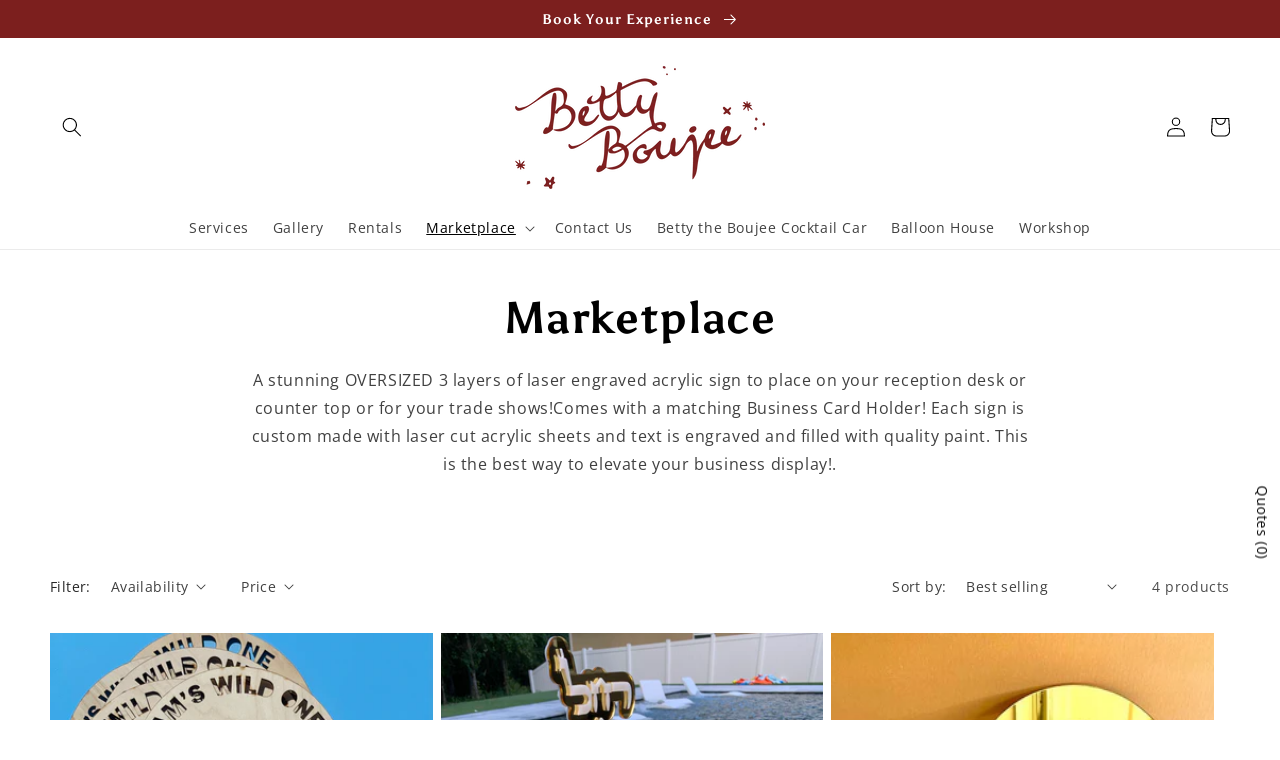

--- FILE ---
content_type: image/svg+xml
request_url: https://www.bettyboujee.com/cdn/shop/files/wavy-overlay_cfec0250-a0bc-4cef-b971-785b4737ff34.svg?v=1679163247
body_size: 2511
content:
<?xml version="1.0" encoding="utf-8"?>
<!-- Generator: Adobe Illustrator 26.4.1, SVG Export Plug-In . SVG Version: 6.00 Build 0)  -->
<svg version="1.1" id="Layer_1" xmlns="http://www.w3.org/2000/svg" xmlns:xlink="http://www.w3.org/1999/xlink" x="0px" y="0px"
	 viewBox="0 0 1440 513" style="enable-background:new 0 0 1440 513;" xml:space="preserve">
<style type="text/css">
	.st0{fill-rule:evenodd;clip-rule:evenodd;fill:#E3E2D5;}
	.st1{fill:#7C1E1E;}
	.st2{fill:#FFFFFF;}
</style>
<path class="st0" d="M1744,816.3l120.5-675.1c-22-16.4-46.6-33.5-68.7-49.9c-0.3,0.1-0.5,0.2-0.8,0.3
	c-55.5,23.2-124.7,22-193.3,13.9c-70.9-8.3-140.8-21.9-210.8-34.5c-18.2-3.3-36.5-6.5-54.7-9.5c-127.4-21.1-263.7-31.9-376.8,1.8
	c-18.8,5.6-35.3,13.6-51.2,21.5c-0.2-0.3,0.2,0.3,0,0c-33.6,17.5-65.5,36.1-99.7,53.1c-48.7,24.3-112.1,45.9-182.4,34.4
	c-70.9-11.5-120-54.8-167.7-87.3c-50.3-34.3-111-67.3-183.1-79.6C196.3-8,115.2,6.2,55.6,34.1c-68.4,32-126,82.8-144.7,136.3
	C-106,218.6-97,271.9-64.7,321.1c18.2,27.7,51.7,55.3,59.9,84.5c8.1,28.7-37.4,54.6-77.1,61.3c-44.2,7.4-97.6-1.9-135.1-22.7
	c-58.1-32.2-58.4-78.5-64.9-120c-7.4-47.4-13.9-96.1-46.4-141.9c-49.3-70.4-130-118.5-251.5-136.3c-15.6-2.3-31.1-4-46.5-5.3
	c0.1-0.3,0.1-0.6,0.2-0.9c-98.1-8.6-198.6,2.9-271.1,36.3c-32.1,14.8-58.7,33.8-74.7,56.9c-6.4,9.2-14.1,23.7-17.8,35.6l-0.8-0.3
	l-50,302.9L1744,816.3z"/>
<g>
	<path class="st1" d="M101.7,46.1c-0.2,1-0.4,2.2-0.7,3.4c-0.5,2.2-1.6,4.2,1.7,5.6c1.9,0.8,1,3-0.7,3.6c-3.9,1.3-5,3.9-5,7.7
		c0,1.7,0.2,4.2-2.6,4.6c-2.6,0.4-4.5-0.5-5.2-3.3c-0.4-1.8-2-1.9-3.5-1.9c-2,0-4.2,0-6.2-0.1c-1-0.1-1.9-0.6-2.2-1.7
		c-0.3-1,0.4-1.5,1.2-2.1c3.8-3.1,5-6.7,2.5-11.2c-0.3-0.6-0.4-1.3-0.7-2c-0.5-1.4-0.2-2.7,1-3.5c1.1-0.7,2.4-0.3,3.3,0.6
		c1.5,1.4,3.2,2.6,4.6,4.2c1.9,2.1,3.1,1.6,4.2-0.6c0.9-1.7,1.9-3.4,3-5c0.8-1.2,2-1.7,3.5-1.2C101.2,43.5,101.8,44.5,101.7,46.1z
		 M94.3,58.6c-0.6-0.8,0.1-3-1.8-2.8c-1.5,0.2-3,1.3-3.1,3.1c-0.1,1.6,1,3,2.6,3C93.6,61.9,94.3,60.5,94.3,58.6z"/>
	<path class="st1" d="M26.9,14c1.7,0.1,3,0.1,4.3,0.3c0.8,0.1,1.9,0.3,1.9,1.3c-0.1,1-1.1,1.2-1.9,1.3c-1.3,0.2-2.6,0.3-4.2,0.4
		c0.8,2.2,2.9,2.9,4,4.3c0.4,0.6,1.2,1.5,0.3,2.2c-0.6,0.5-1.4,0.3-2-0.1c-1.7-1.2-3.4-2.3-5.1-3.4c-0.2,0.3-0.3,0.3-0.3,0.4
		c-0.6,1.7,1.2,4.7-1.2,4.9c-1.8,0.2-1-2.7-1.3-4.3c-0.3-1.4-0.8-1.5-2-0.8c-1.4,0.8-2.7,3.2-4.2,1.8c-1.4-1.4,1.4-2.7,1.7-4.3
		c-0.1-0.1-0.3-0.3-0.4-0.4c-1.4-0.7-4.2,0.5-4.3-1.6c-0.1-2.2,2.7-1.2,4.3-2.1c-1.7-3.1-5.3-4.6-6.7-8.4c4.2,0.8,6.1,4.6,9.7,6
		c0.4-2.5-0.4-4.7-0.8-6.8c-0.1-0.6-0.2-1.3,0.5-1.6c1-0.3,1.3,0.5,1.5,1.2c0.5,2.1,1.1,4.2,1.4,6.4c0.4,2.5,1.3,2.1,2.7,0.8
		c2.2-2,3.6-4.8,6.8-6.2C31.5,9.1,28.5,11,26.9,14z"/>
	<path class="st1" d="M40,53c1.5,1.4,4.4-2.4,4.5,1.2c0.1,1.5,1.3,3.9-0.1,4.6c-1.9,0.9-4.2,1.3-6.3,2c-0.8,0.3-1.7-0.8-1.3-1.1
		C39.3,58.2,35.5,53.5,40,53z"/>
</g>
<path class="st1" d="M1347.6,50.4c-0.9-0.7-2.3-1.3-3.4-2.4c-1.8-1.7-3.6-2.5-5.6-0.3c-0.4,0.4-1,0.7-1.5,0.9
	c-1.1,0.3-2.4,0.9-3.1-0.4c-0.6-1-0.1-2.2,0.8-2.8c3.4-2.4,2.1-4.4-0.3-6.5c-0.7-0.6-1.2-1.7-1.7-2.6c-0.6-1.2-0.2-2.5,0.6-3.2
	c0.9-0.9,2.2-0.5,3.2,0.2c1.3,1.1,2.8,2.1,4,3.4c1.7,1.7,3,1.5,4.7-0.1c1.4-1.3,3.4-4.2,5-2.5c1.8,1.9-0.9,4.2-2.4,5.4
	c-2.4,2-1.6,3.2,0,4.9c1.3,1.4,2.1,3.1,1.5,5.1C1349.1,50.1,1348.8,50.5,1347.6,50.4z"/>
<path class="st1" d="M1427.3,71.6c-0.3,1.5-0.7,3.3-2.5,3.3c-1.8,0.1-2.8-1.7-2.9-3.3c-0.1-1.7,0.8-3.6,2.5-3.6
	C1426.3,67.9,1426.8,70,1427.3,71.6z"/>
<path class="st1" d="M1408.7,81.3c-0.5,1.6-0.8,3.7-2.9,3.6c-1.8-0.1-2.6-2.1-2.5-3.7c0.1-1.5,0.4-3.3,2.7-3.3
	C1408.4,77.9,1408.4,79.7,1408.7,81.3z"/>
<path class="st1" d="M1407.5,56.3c1.3,1.3,3.2,2.3,3.1,4.1c-0.1,1.3-1.5,3-3.1,2.8c-1.5-0.2-2.5-1.8-2.3-3.5
	C1405.2,58.1,1406.2,57.2,1407.5,56.3z"/>
<path class="st1" d="M1382.7,31.5c-1.7-0.1-2.9-0.1-4.1-0.3c-0.7-0.1-1.8-0.3-1.8-1.3c0.1-0.9,1-1.2,1.8-1.3c1.2-0.2,2.5-0.2,4-0.4
	c-0.7-2.1-2.8-2.8-3.8-4.2c-0.4-0.6-1.1-1.4-0.3-2.1c0.6-0.5,1.3-0.2,2,0.1c1.7,1.1,3.2,2.2,4.9,3.2c0.2-0.2,0.2-0.3,0.3-0.4
	c0.6-1.6-1.2-4.5,1.1-4.7c1.7-0.2,0.9,2.6,1.2,4.1c0.3,1.3,0.7,1.4,1.9,0.8c1.3-0.7,2.6-3.1,4-1.7c1.3,1.3-1.3,2.6-1.6,4.1
	c0.1,0.1,0.2,0.3,0.4,0.4c1.3,0.7,4-0.5,4.1,1.5c0.1,2.1-2.6,1.2-4.1,2c1.7,2.9,5.1,4.4,6.4,8.1c-4-0.7-5.9-4.4-9.3-5.8
	c-0.4,2.4,0.4,4.5,0.7,6.6c0.1,0.6,0.2,1.3-0.5,1.5c-0.9,0.3-1.2-0.5-1.4-1.1c-0.5-2-1-4-1.3-6.1c-0.4-2.4-1.2-2-2.6-0.7
	c-2.1,2-3.5,4.6-6.5,5.9C1378.2,36.2,1381.2,34.4,1382.7,31.5z"/>
<g>
	<path class="st2" d="M496.7,295.1c-1.6-1.1-4-2.4-5.9-4.2c-3.3-3-6.3-4.5-9.9-0.5c-0.6,0.7-1.7,1.2-2.7,1.5
		c-1.9,0.5-4.2,1.5-5.5-0.8c-1.1-1.8-0.1-3.9,1.4-4.9c6-4.2,3.8-7.7-0.6-11.4c-1.3-1.1-2.1-3-2.9-4.6c-1.1-2.1-0.3-4.3,1.1-5.7
		c1.6-1.6,3.9-0.9,5.6,0.5c2.4,1.9,4.9,3.7,7.1,5.9c2.9,3,5.2,2.7,8.2-0.1c2.5-2.3,5.9-7.3,8.8-4.4c3.2,3.3-1.6,7.3-4.2,9.5
		c-4.2,3.5-2.8,5.7,0,8.7c2.4,2.5,3.8,5.4,2.6,8.9C499.3,294.6,498.6,295.3,496.7,295.1z"/>
	<path class="st2" d="M636.8,332.2c-0.5,2.6-1.3,5.8-4.3,5.8c-3.2,0.1-5-3-5.1-5.9c-0.1-2.9,1.4-6.2,4.5-6.2
		C635,325.9,635.9,329.5,636.8,332.2z"/>
	<path class="st2" d="M604.1,349.4c-0.8,2.8-1.4,6.5-5.1,6.3c-3.2-0.1-4.5-3.7-4.4-6.5c0.1-2.6,0.6-5.8,4.8-5.8
		C603.6,343.4,603.5,346.4,604.1,349.4z"/>
	<path class="st2" d="M601.9,305.4c2.2,2.3,5.7,4,5.3,7.2c-0.3,2.2-2.7,5.3-5.5,4.8c-2.6-0.4-4.3-3.2-4-6.1
		C597.9,308.7,599.7,306.9,601.9,305.4z"/>
	<path class="st2" d="M558.3,261.8c-2.9-0.2-5.1-0.2-7.2-0.5c-1.3-0.2-3.2-0.5-3.1-2.3c0.1-1.6,1.8-2,3.2-2.2
		c2.2-0.3,4.4-0.5,7.1-0.8c-1.3-3.8-4.8-4.8-6.6-7.3c-0.8-1.1-2-2.5-0.6-3.8c1-0.9,2.3-0.5,3.4,0.2c2.9,1.9,5.7,3.8,8.6,5.7
		c0.3-0.4,0.4-0.5,0.5-0.7c1.1-2.8-2.1-7.8,1.9-8.3c3-0.4,1.6,4.7,2.2,7.3c0.6,2.4,1.3,2.4,3.3,1.4c2.3-1.3,4.7-5.4,7.1-3
		c2.4,2.4-2.4,4.5-2.8,7.2c0.3,0.2,0.5,0.5,0.8,0.7c2.4,1.2,7-0.9,7.2,2.7c0.2,3.8-4.6,2-7.2,3.5c2.9,5.2,8.9,7.8,11.4,14.2
		c-7.1-1.3-10.3-7.8-16.4-10.1c-0.6,4.2,0.7,7.8,1.3,11.5c0.2,1,0.4,2.2-0.8,2.6c-1.7,0.6-2.2-0.9-2.4-2c-0.9-3.6-1.9-7.1-2.4-10.8
		c-0.6-4.2-2.1-3.5-4.5-1.3c-3.6,3.4-6.1,8.1-11.4,10.4C550.5,270,555.7,266.8,558.3,261.8z"/>
</g>
<g>
	<path class="st2" d="M1391.3,379.7c1.2,1.3,2.6,2.7,4,4.2c2.5,2.8,4.3,6.3,9.4,3.1c3-1.9,5.1,1.5,4.2,4.4
		c-2.1,6.6,0.5,10.7,5.7,14.4c2.3,1.7,6,3.9,3.8,8c-2,3.9-5.1,5.6-9.7,3.8c-2.9-1.1-4.6,0.8-6.1,2.9c-2,2.8-4,5.7-6.2,8.4
		c-1.1,1.3-2.6,2-4.4,1.4c-1.7-0.6-1.7-2.2-1.8-3.6c-0.5-8.2-4.3-13.4-12.9-14.3c-1.2-0.1-2.3-0.7-3.5-1c-2.5-0.6-4-2.4-3.9-4.8
		c0.1-2.2,1.9-3.5,4.1-4c3.4-0.8,6.7-1.8,10.2-2.2c4.7-0.5,5.2-2.6,3.3-6.4c-1.5-2.9-2.8-5.9-3.9-9c-0.9-2.3-0.4-4.5,1.8-5.9
		C1387.3,377.9,1389.3,378.1,1391.3,379.7z M1401.3,402.2c-1.8,0.1-4.1-3.1-5.6-0.3c-1.2,2.2-1.2,5.4,1.2,7.2
		c2.1,1.6,5.2,1.5,6.6-0.5C1405.1,406.4,1403.8,403.9,1401.3,402.2z"/>
	<path class="st2" d="M1274.2,451.1c1.8-2.3,3.1-4,4.6-5.6c0.9-1,2.3-2.3,3.7-1.2c1.2,1,0.6,2.7-0.1,3.9c-1,2-2.1,3.8-3.5,6.2
		c3.8,1.1,6.7-1.2,9.8-1.2c1.3,0,3.2-0.1,3.4,1.7c0.2,1.3-1,2.2-2.2,2.6c-3.2,1.3-6.4,2.5-9.7,3.7c0.2,0.5,0.2,0.7,0.3,0.8
		c1.6,2.5,7.6,2.8,5.7,6.4c-1.5,2.7-4.7-1.4-7.2-2.4c-2.3-0.9-2.8-0.3-3,1.9c-0.3,2.6,1.7,6.9-1.7,7.5c-3.3,0.6-2.3-4.6-4.3-6.5
		c-0.3,0.1-0.7,0.1-1,0.2c-2.4,1.3-3.3,6.2-6.4,4.3c-3.2-2,1-4.9,1.3-7.9c-5.9-0.7-11.5,2.7-18.1,1c5.2-5,12.3-3.9,17.7-7.5
		c-3-2.9-6.8-4-10.2-5.6c-0.9-0.4-2-1-1.7-2.2c0.5-1.7,2-1.2,3-0.8c3.4,1.3,6.9,2.6,10.2,4.3c3.8,2,4.1,0.3,3.6-2.9
		c-0.7-4.9-3.1-9.7-1.9-15.4C1272.1,440,1271.7,446.1,1274.2,451.1z"/>
	<path class="st2" d="M1340.5,471.2c3.4-0.7,1-8.4,6-5c2,1.4,6.6,2,6.1,4.6c-0.6,3.5-2.3,7.1-3.4,10.7c-0.4,1.3-2.8,1.6-2.7,0.7
		C1347,477.3,1336.9,477.8,1340.5,471.2z"/>
</g>
<g>
	<path class="st2" d="M1360.3,290.4c-4.8-0.2-6.5-2.3-6.6-5.9c-0.1-3.2,2-3.5,4.4-3.5c3.6,0.1,5.9,1.9,6.1,5.4
		C1364.3,289.5,1362.2,290.7,1360.3,290.4z"/>
	<path class="st2" d="M1401.7,289.4c2.7,0.1,3,1.9,2.9,3.9c-0.1,1.9-0.5,3.7-3.1,3.5c-2.6-0.2-3.5-1.9-3.4-4.1
		C1398.2,290.4,1399.9,289.6,1401.7,289.4z"/>
	<path class="st2" d="M1373.3,313.8c-0.6,1.7-1.5,2.9-3.5,2.5c-1.8-0.4-2.8-1.5-2.7-3.4c0.1-1.6,1-2.8,2.7-2.6
		C1371.7,310.5,1373,311.7,1373.3,313.8z"/>
</g>
<path class="st1" d="M35,383.3c1.2-2.4,2.7-5.3,5.6-4.6c3.1,0.7,4,4.1,3.4,7c-0.6,2.8-2.9,5.7-5.9,4.9
	C35.1,389.8,35.2,386.1,35,383.3z"/>
<path class="st1" d="M71,375c1.5-2.5,3-5.9,6.5-4.8c3,0.9,3.4,4.7,2.6,7.4c-0.7,2.5-2.1,5.4-6.1,4.4C69.9,380.9,70.8,378,71,375z"/>
<path class="st1" d="M61.9,418c-1.5-2.8-4.5-5.3-3.3-8.3c0.8-2.1,3.9-4.4,6.5-3.2c2.4,1.1,3.3,4.2,2.3,7
	C66.6,415.9,64.5,417.2,61.9,418z"/>
<path class="st1" d="M93,471.3c2.8,0.9,4.9,1.5,6.9,2.3c1.2,0.5,3,1.3,2.4,3c-0.5,1.5-2.3,1.5-3.7,1.3c-2.2-0.2-4.3-0.7-7.1-1.1
	c0.3,4,3.5,5.9,4.6,8.8c0.5,1.3,1.3,2.9-0.4,3.8c-1.2,0.6-2.4-0.1-3.2-1.1c-2.3-2.6-4.6-5.2-6.8-7.7c-0.4,0.3-0.6,0.4-0.7,0.6
	c-1.8,2.4,0,8.1-4,7.5c-3-0.4-0.3-4.9-0.3-7.6c0.1-2.4-0.7-2.7-2.9-2.2c-2.6,0.6-5.9,4-7.6,1.1c-1.7-2.9,3.5-3.7,4.6-6.3
	c-0.2-0.3-0.3-0.6-0.6-0.9c-2-1.8-7-0.9-6.3-4.4c0.7-3.7,4.9-0.8,7.9-1.6c-1.4-5.8-6.6-9.8-7.4-16.6c6.6,3.1,8,10.1,13.3,13.9
	c1.7-3.9,1.3-7.7,1.7-11.5c0.1-1,0.2-2.2,1.5-2.4c1.7-0.1,1.9,1.4,1.9,2.5c0,3.7,0,7.4-0.4,11c-0.5,4.3,1.2,3.9,4,2.4
	c4.4-2.4,8-6.3,13.7-7.2C102.6,465.4,96.9,467.1,93,471.3z"/>
</svg>
